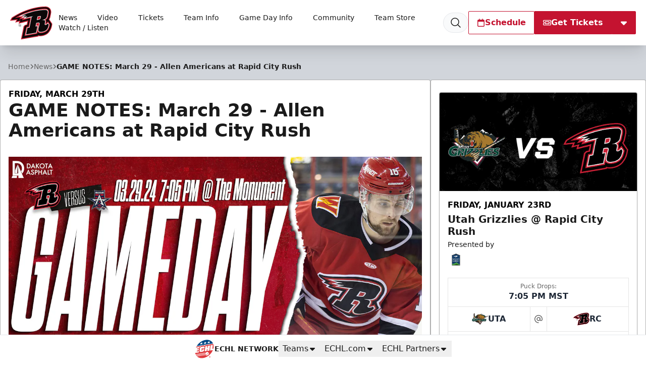

--- FILE ---
content_type: text/html; charset=utf-8
request_url: https://www.google.com/recaptcha/api2/aframe
body_size: 257
content:
<!DOCTYPE HTML><html><head><meta http-equiv="content-type" content="text/html; charset=UTF-8"></head><body><script nonce="pcbrwB3koZe4T06hazAYBg">/** Anti-fraud and anti-abuse applications only. See google.com/recaptcha */ try{var clients={'sodar':'https://pagead2.googlesyndication.com/pagead/sodar?'};window.addEventListener("message",function(a){try{if(a.source===window.parent){var b=JSON.parse(a.data);var c=clients[b['id']];if(c){var d=document.createElement('img');d.src=c+b['params']+'&rc='+(localStorage.getItem("rc::a")?sessionStorage.getItem("rc::b"):"");window.document.body.appendChild(d);sessionStorage.setItem("rc::e",parseInt(sessionStorage.getItem("rc::e")||0)+1);localStorage.setItem("rc::h",'1768981675237');}}}catch(b){}});window.parent.postMessage("_grecaptcha_ready", "*");}catch(b){}</script></body></html>

--- FILE ---
content_type: text/html
request_url: https://videobot.com/embed/MLAeRqiY?lang=en&hide_action_buttons_until_play=false&from_url=%2Fnews%2F2024%2F03%2Fgame-notes-march-29-allen-americans-at-rapid-city-rush&thumbnail=2%3A1%3AFRAME&horizontal=true&uuid=2Dljjz6ADd_4rm6Fihg4gbyi&timestamp=1768981675395&preview=false&debug=false
body_size: 11865
content:
<!DOCTYPE html><html lang="en"> <head><title>Rapid City Rush | Videobot</title><meta charset="UTF-8"><meta name="viewport" content="width=device-width, initial-scale=1.0, maximum-scale=2.0"><meta name="description" content="Internet used to be text - now it's VIDEO! Rapid City Rush has published a new videobot. Check it out now!"><!-- open graph --><meta property="og:title" content="Rapid City Rush | Videobot"><meta property="og:description" content="Internet used to be text - now it's VIDEO! Rapid City Rush has published a new videobot. Check it out now!"><meta property="og:image" content="https://customer-rcv5hn1o7pwty4ce.cloudflarestream.com/69c9e71a4ce90b2ff006d7841c65341a/thumbnails/thumbnail.jpg?height=720&time=1s"><meta property="og:url" content="https://videobot.com/embed/MLAeRqiY?lang=en&hide_action_buttons_until_play=false&from_url=%2Fnews%2F2024%2F03%2Fgame-notes-march-29-allen-americans-at-rapid-city-rush&thumbnail=2%3A1%3AFRAME&horizontal=true&uuid=2Dljjz6ADd_4rm6Fihg4gbyi&timestamp=1768981675395&preview=false&debug=false"><meta property="og:type" content="video.other"><meta property="og:video" content="https://videobot.com/embed/MLAeRqiY?lang=en&hide_action_buttons_until_play=false&from_url=%2Fnews%2F2024%2F03%2Fgame-notes-march-29-allen-americans-at-rapid-city-rush&thumbnail=2%3A1%3AFRAME&horizontal=true&uuid=2Dljjz6ADd_4rm6Fihg4gbyi&timestamp=1768981675395&preview=false&debug=false"><meta property="og:video:secure_url" content="https://videobot.com/embed/MLAeRqiY?lang=en&hide_action_buttons_until_play=false&from_url=%2Fnews%2F2024%2F03%2Fgame-notes-march-29-allen-americans-at-rapid-city-rush&thumbnail=2%3A1%3AFRAME&horizontal=true&uuid=2Dljjz6ADd_4rm6Fihg4gbyi&timestamp=1768981675395&preview=false&debug=false"><meta property="og:video:type" content="text/html"><meta property="og:video:width" content="1280"><meta property="og:video:height" content="672"><!-- twitter player card --><meta name="twitter:card" content="player"><meta name="twitter:title" content="Rapid City Rush | Videobot"><meta name="twitter:description" content="Internet used to be text - now it's VIDEO! Rapid City Rush has published a new videobot. Check it out now!"><meta name="twitter:image" content="https://customer-rcv5hn1o7pwty4ce.cloudflarestream.com/69c9e71a4ce90b2ff006d7841c65341a/thumbnails/thumbnail.jpg?height=720&time=1s"><meta name="twitter:player" content="https://videobot.com/embed/MLAeRqiY?lang=en&hide_action_buttons_until_play=false&from_url=%2Fnews%2F2024%2F03%2Fgame-notes-march-29-allen-americans-at-rapid-city-rush&thumbnail=2%3A1%3AFRAME&horizontal=true&uuid=2Dljjz6ADd_4rm6Fihg4gbyi&timestamp=1768981675395&preview=false&debug=false"><meta name="twitter:player:width" content="1280"><meta name="twitter:player:height" content="672"><!-- iframely --><!-- https://iframely.com/docs/webmasters#discovery-via-link-meta-tag --><link rel="iframely" type="text/html" href="https://videobot.com/embed/MLAeRqiY?lang=en&hide_action_buttons_until_play=false&from_url=%2Fnews%2F2024%2F03%2Fgame-notes-march-29-allen-americans-at-rapid-city-rush&thumbnail=2%3A1%3AFRAME&horizontal=true&uuid=2Dljjz6ADd_4rm6Fihg4gbyi&timestamp=1768981675395&preview=false&debug=false" media="aspect-ratio: 40 / 21; min-width: 280px;"><!-- oEmbed discovery --><link rel="alternate" type="application/json+oembed" href="https://videobot.com/embedoembed?url=https%3A%2F%2Fvideobot.com%2Fembed%2FMLAeRqiY%3Flang%3Den%26hide_action_buttons_until_play%3Dfalse%26from_url%3D%252Fnews%252F2024%252F03%252Fgame-notes-march-29-allen-americans-at-rapid-city-rush%26thumbnail%3D2%253A1%253AFRAME%26horizontal%3Dtrue%26uuid%3D2Dljjz6ADd_4rm6Fihg4gbyi%26timestamp%3D1768981675395%26preview%3Dfalse%26debug%3Dfalse&format=json" title="Videobot oEmbed"><!-- canonical url --><link rel="canonical" href="https://videobot.com/embed/MLAeRqiY?lang=en"><!-- robots meta tag --><meta name="robots" content="index, follow"><!-- manifest --><link rel="apple-touch-icon" sizes="180x180" href="/embed/favicon/apple-touch-icon.png"><link rel="icon" type="image/png" sizes="32x32" href="/embed/favicon/favicon-32x32.png"><link rel="icon" type="image/png" sizes="16x16" href="/embed/favicon/favicon-16x16.png"><link rel="manifest" href="/embed/favicon/site.webmanifest"><link rel="mask-icon" href="/embed/favicon/safari-pinned-tab.svg" color="#5bbad5"><meta name="msapplication-TileColor" content="#ffffff"><meta name="theme-color" content="#ffffff"><!-- fonts --><link rel="preconnect" href="https://cdn.videobot.com"><!-- JSON-LD structured data --><script type="application/ld+json">{"@context":"https://schema.org","@type":"VideoObject","name":"Videobot 1","description":"An interactive video experience from Rapid City Rush","thumbnailUrl":"https://customer-rcv5hn1o7pwty4ce.cloudflarestream.com/69c9e71a4ce90b2ff006d7841c65341a/thumbnails/thumbnail.jpg","uploadDate":"2024-11-06T12:51:06.913242+00:00","duration":"PT29S","hasPart":[{"@type":"Clip","name":"Rapid City Rush Hockey","startOffset":0,"endOffset":29}],"transcript":null,"embedUrl":"https://videobot.com/embed/MLAeRqiY?lang=en&hide_action_buttons_until_play=false&from_url=%2Fnews%2F2024%2F03%2Fgame-notes-march-29-allen-americans-at-rapid-city-rush&thumbnail=2%3A1%3AFRAME&horizontal=true&uuid=2Dljjz6ADd_4rm6Fihg4gbyi&timestamp=1768981675395&preview=false&debug=false"}</script><link rel="stylesheet" href="/embed/_astro/_id_.D4iBGep8.css"></head> <body> <noscript>You need to enable JavaScript to run this app.</noscript> <div id="root"> <style>astro-island,astro-slot,astro-static-slot{display:contents}</style><script>(()=>{var e=async t=>{await(await t())()};(self.Astro||(self.Astro={})).load=e;window.dispatchEvent(new Event("astro:load"));})();</script><script>(()=>{var A=Object.defineProperty;var g=(i,o,a)=>o in i?A(i,o,{enumerable:!0,configurable:!0,writable:!0,value:a}):i[o]=a;var d=(i,o,a)=>g(i,typeof o!="symbol"?o+"":o,a);{let i={0:t=>m(t),1:t=>a(t),2:t=>new RegExp(t),3:t=>new Date(t),4:t=>new Map(a(t)),5:t=>new Set(a(t)),6:t=>BigInt(t),7:t=>new URL(t),8:t=>new Uint8Array(t),9:t=>new Uint16Array(t),10:t=>new Uint32Array(t),11:t=>1/0*t},o=t=>{let[l,e]=t;return l in i?i[l](e):void 0},a=t=>t.map(o),m=t=>typeof t!="object"||t===null?t:Object.fromEntries(Object.entries(t).map(([l,e])=>[l,o(e)]));class y extends HTMLElement{constructor(){super(...arguments);d(this,"Component");d(this,"hydrator");d(this,"hydrate",async()=>{var b;if(!this.hydrator||!this.isConnected)return;let e=(b=this.parentElement)==null?void 0:b.closest("astro-island[ssr]");if(e){e.addEventListener("astro:hydrate",this.hydrate,{once:!0});return}let c=this.querySelectorAll("astro-slot"),n={},h=this.querySelectorAll("template[data-astro-template]");for(let r of h){let s=r.closest(this.tagName);s!=null&&s.isSameNode(this)&&(n[r.getAttribute("data-astro-template")||"default"]=r.innerHTML,r.remove())}for(let r of c){let s=r.closest(this.tagName);s!=null&&s.isSameNode(this)&&(n[r.getAttribute("name")||"default"]=r.innerHTML)}let p;try{p=this.hasAttribute("props")?m(JSON.parse(this.getAttribute("props"))):{}}catch(r){let s=this.getAttribute("component-url")||"<unknown>",v=this.getAttribute("component-export");throw v&&(s+=` (export ${v})`),console.error(`[hydrate] Error parsing props for component ${s}`,this.getAttribute("props"),r),r}let u;await this.hydrator(this)(this.Component,p,n,{client:this.getAttribute("client")}),this.removeAttribute("ssr"),this.dispatchEvent(new CustomEvent("astro:hydrate"))});d(this,"unmount",()=>{this.isConnected||this.dispatchEvent(new CustomEvent("astro:unmount"))})}disconnectedCallback(){document.removeEventListener("astro:after-swap",this.unmount),document.addEventListener("astro:after-swap",this.unmount,{once:!0})}connectedCallback(){if(!this.hasAttribute("await-children")||document.readyState==="interactive"||document.readyState==="complete")this.childrenConnectedCallback();else{let e=()=>{document.removeEventListener("DOMContentLoaded",e),c.disconnect(),this.childrenConnectedCallback()},c=new MutationObserver(()=>{var n;((n=this.lastChild)==null?void 0:n.nodeType)===Node.COMMENT_NODE&&this.lastChild.nodeValue==="astro:end"&&(this.lastChild.remove(),e())});c.observe(this,{childList:!0}),document.addEventListener("DOMContentLoaded",e)}}async childrenConnectedCallback(){let e=this.getAttribute("before-hydration-url");e&&await import(e),this.start()}async start(){let e=JSON.parse(this.getAttribute("opts")),c=this.getAttribute("client");if(Astro[c]===void 0){window.addEventListener(`astro:${c}`,()=>this.start(),{once:!0});return}try{await Astro[c](async()=>{let n=this.getAttribute("renderer-url"),[h,{default:p}]=await Promise.all([import(this.getAttribute("component-url")),n?import(n):()=>()=>{}]),u=this.getAttribute("component-export")||"default";if(!u.includes("."))this.Component=h[u];else{this.Component=h;for(let f of u.split("."))this.Component=this.Component[f]}return this.hydrator=p,this.hydrate},e,this)}catch(n){console.error(`[astro-island] Error hydrating ${this.getAttribute("component-url")}`,n)}}attributeChangedCallback(){this.hydrate()}}d(y,"observedAttributes",["props"]),customElements.get("astro-island")||customElements.define("astro-island",y)}})();</script><astro-island uid="Z2sDDFr" prefix="r0" component-url="/embed/_astro/videobot.RsoWCuao.js" component-export="VideobotMain" renderer-url="/embed/_astro/client.C18qhMDu.js" props="{&quot;uuid&quot;:[0,&quot;2Dljjz6ADd_4rm6Fihg4gbyi&quot;],&quot;lang&quot;:[0,&quot;en&quot;],&quot;ad_storage&quot;:[0,null],&quot;analytics_storage&quot;:[0,null],&quot;functionality_storage&quot;:[0,null],&quot;personalization_storage&quot;:[0,null],&quot;security_storage&quot;:[0,null],&quot;previewQuery&quot;:[0,&quot;false&quot;],&quot;clickTagQuery&quot;:[0,null],&quot;config&quot;:[0,{&quot;id&quot;:[0,&quot;MLAeRqiY&quot;],&quot;name&quot;:[0,&quot;Videobot 1&quot;],&quot;slides&quot;:[1,[[0,{&quot;id&quot;:[0,3],&quot;name&quot;:[0,&quot;Rapid City Rush Hockey&quot;],&quot;category&quot;:[0,&quot;INTRO&quot;],&quot;options&quot;:[1,[[0,{&quot;id&quot;:[0,6],&quot;type&quot;:[0,&quot;EXTERNAL_LINK&quot;],&quot;name&quot;:[0,&quot;Single-Game Tickets&quot;],&quot;targetId&quot;:[0,2],&quot;featured&quot;:[0,true],&quot;trackConversion&quot;:[0,false],&quot;videoEndListener&quot;:[0,false],&quot;videoEndAutoplay&quot;:[0,null]}],[0,{&quot;id&quot;:[0,7],&quot;type&quot;:[0,&quot;EXTERNAL_LINK&quot;],&quot;name&quot;:[0,&quot;Group Experiences&quot;],&quot;targetId&quot;:[0,3],&quot;featured&quot;:[0,false],&quot;trackConversion&quot;:[0,false],&quot;videoEndListener&quot;:[0,false],&quot;videoEndAutoplay&quot;:[0,null]}],[0,{&quot;id&quot;:[0,8],&quot;type&quot;:[0,&quot;EXTERNAL_LINK&quot;],&quot;name&quot;:[0,&quot;Season Tickets&quot;],&quot;targetId&quot;:[0,4],&quot;featured&quot;:[0,false],&quot;trackConversion&quot;:[0,false],&quot;videoEndListener&quot;:[0,false],&quot;videoEndAutoplay&quot;:[0,null]}],[0,{&quot;id&quot;:[0,5],&quot;type&quot;:[0,&quot;EXTERNAL_LINK&quot;],&quot;name&quot;:[0,&quot;Team Store&quot;],&quot;targetId&quot;:[0,5],&quot;featured&quot;:[0,false],&quot;trackConversion&quot;:[0,false],&quot;videoEndListener&quot;:[0,false],&quot;videoEndAutoplay&quot;:[0,null]}]]],&quot;triggers&quot;:[0,null],&quot;language&quot;:[0,null],&quot;description&quot;:[0,null],&quot;imageAnimation&quot;:[0,{&quot;type&quot;:[0,&quot;PAN&quot;],&quot;duration&quot;:[0,8],&quot;repeat&quot;:[0,true]}],&quot;videoUrl&quot;:[0,&quot;https://customer-rcv5hn1o7pwty4ce.cloudflarestream.com/69c9e71a4ce90b2ff006d7841c65341a/manifest/video.m3u8&quot;],&quot;imageUrl&quot;:[0,null],&quot;posterUrl&quot;:[0,&quot;https://customer-rcv5hn1o7pwty4ce.cloudflarestream.com/69c9e71a4ce90b2ff006d7841c65341a/thumbnails/thumbnail.jpg&quot;],&quot;textTracksUrl&quot;:[0,null],&quot;duration&quot;:[0,29],&quot;filename&quot;:[0,&quot;Rapid City Videobot 1920x1080.mp4&quot;],&quot;previewUrl&quot;:[0,&quot;https://customer-rcv5hn1o7pwty4ce.cloudflarestream.com/69c9e71a4ce90b2ff006d7841c65341a/watch&quot;],&quot;type&quot;:[0,&quot;VIDEO&quot;],&quot;videoId&quot;:[0,13489]}]]],&quot;actions&quot;:[1,[[0,{&quot;id&quot;:[0,1],&quot;type&quot;:[0,&quot;REGULAR_FORM&quot;],&quot;name&quot;:[0,&quot;Contact form&quot;],&quot;title&quot;:[0,&quot;Contact form&quot;],&quot;description&quot;:[0,&quot;Leave your contact details below and we&#39;ll get in touch!&quot;],&quot;email&quot;:[0,&quot;cberberian@rapidcityrush.com&quot;],&quot;emailBcc&quot;:[0,null],&quot;subject&quot;:[0,&quot;Contact request from Videobot&quot;],&quot;fields&quot;:[1,[[0,{&quot;id&quot;:[0,1],&quot;type&quot;:[0,&quot;text&quot;],&quot;name&quot;:[0,&quot;name&quot;],&quot;label&quot;:[0,&quot;Name&quot;],&quot;required&quot;:[0,true],&quot;url&quot;:[0,null],&quot;linkType&quot;:[0,null],&quot;externalLinkType&quot;:[0,null],&quot;showAfterSubmit&quot;:[0,null]}],[0,{&quot;id&quot;:[0,2],&quot;type&quot;:[0,&quot;email&quot;],&quot;name&quot;:[0,&quot;email&quot;],&quot;label&quot;:[0,&quot;Email&quot;],&quot;required&quot;:[0,true],&quot;url&quot;:[0,null],&quot;linkType&quot;:[0,null],&quot;externalLinkType&quot;:[0,null],&quot;showAfterSubmit&quot;:[0,null]}],[0,{&quot;id&quot;:[0,3],&quot;type&quot;:[0,&quot;text&quot;],&quot;name&quot;:[0,&quot;phone&quot;],&quot;label&quot;:[0,&quot;Phone&quot;],&quot;required&quot;:[0,false],&quot;url&quot;:[0,null],&quot;linkType&quot;:[0,null],&quot;externalLinkType&quot;:[0,null],&quot;showAfterSubmit&quot;:[0,null]}]]],&quot;recipients&quot;:[1,[]],&quot;customPrivacyPolicy&quot;:[0,{&quot;enabled&quot;:[0,false],&quot;url&quot;:[0,null]}],&quot;thankYouPage&quot;:[0,{&quot;type&quot;:[0,&quot;DEFAULT&quot;],&quot;description&quot;:[0,null],&quot;buttonName&quot;:[0,null],&quot;buttonType&quot;:[0,&quot;CLOSE_FORM&quot;],&quot;url&quot;:[0,null],&quot;slideId&quot;:[0,null],&quot;linkType&quot;:[0,null],&quot;externalLinkType&quot;:[0,null]}],&quot;button&quot;:[0,{&quot;type&quot;:[0,&quot;THANK_YOU_PAGE&quot;],&quot;slideId&quot;:[0,null]}],&quot;thumbnailUrl&quot;:[0,null]}],[0,{&quot;id&quot;:[0,2],&quot;type&quot;:[0,&quot;EXTERNAL_LINK&quot;],&quot;name&quot;:[0,&quot;Single-Game Tickets&quot;],&quot;url&quot;:[0,&quot;https://themonument.evenue.net/events/HOC&quot;],&quot;newTab&quot;:[0,null],&quot;sameTab&quot;:[0,null],&quot;embed&quot;:[0,null],&quot;linkType&quot;:[0,&quot;new_tab&quot;],&quot;externalLinkType&quot;:[0,&quot;url&quot;],&quot;confirmationModal&quot;:[0,false]}],[0,{&quot;id&quot;:[0,5],&quot;type&quot;:[0,&quot;EXTERNAL_LINK&quot;],&quot;name&quot;:[0,&quot;Team Store&quot;],&quot;url&quot;:[0,&quot;https://ajscreening.com/rush/&quot;],&quot;newTab&quot;:[0,null],&quot;sameTab&quot;:[0,null],&quot;embed&quot;:[0,null],&quot;linkType&quot;:[0,&quot;new_tab&quot;],&quot;externalLinkType&quot;:[0,&quot;url&quot;],&quot;confirmationModal&quot;:[0,false]}],[0,{&quot;id&quot;:[0,3],&quot;type&quot;:[0,&quot;EXTERNAL_LINK&quot;],&quot;name&quot;:[0,&quot;Group Experiences&quot;],&quot;url&quot;:[0,&quot;https://rapidcityrush.com/tickets/groups&quot;],&quot;newTab&quot;:[0,null],&quot;sameTab&quot;:[0,null],&quot;embed&quot;:[0,null],&quot;linkType&quot;:[0,&quot;new_tab&quot;],&quot;externalLinkType&quot;:[0,&quot;url&quot;],&quot;confirmationModal&quot;:[0,false]}],[0,{&quot;id&quot;:[0,4],&quot;type&quot;:[0,&quot;EXTERNAL_LINK&quot;],&quot;name&quot;:[0,&quot;Season Tickets&quot;],&quot;url&quot;:[0,&quot;https://rapidcityrush.com/tickets/season-tickets&quot;],&quot;newTab&quot;:[0,null],&quot;sameTab&quot;:[0,null],&quot;embed&quot;:[0,null],&quot;linkType&quot;:[0,&quot;new_tab&quot;],&quot;externalLinkType&quot;:[0,&quot;url&quot;],&quot;confirmationModal&quot;:[0,false]}]]],&quot;hasTextTracks&quot;:[0,false],&quot;companyName&quot;:[0,&quot;Rapid City Rush&quot;],&quot;logo&quot;:[0,{&quot;type&quot;:[0,&quot;LogoImage&quot;],&quot;duration&quot;:[0,null],&quot;accountId&quot;:[0,402],&quot;name&quot;:[0,&quot;5ef6e0c6e3dcc1dbe68b257d_rcr-2019-key.png&quot;],&quot;id&quot;:[0,13490],&quot;identifier&quot;:[0,&quot;6f73dcbf-fdac-48c3-50d3-ebb557f4ec00&quot;],&quot;url&quot;:[0,&quot;https://imagedelivery.net/kAQhDtEawLvotQiI67HMdQ/6f73dcbf-fdac-48c3-50d3-ebb557f4ec00/public&quot;],&quot;downloadUrl&quot;:[0,&quot;https://api.videobot.com/media/download/MTM0OTA6MTc2ODk4MTY3NTo2MjE0MjU3NTRmYmExZWUzYTg0YTY3OWE1YTY3Mzk4YQ?disposition=attachment&quot;],&quot;status&quot;:[0,&quot;Ready&quot;],&quot;createdAt&quot;:[0,&quot;2024-11-06T12:56:19.138859&quot;],&quot;isArchived&quot;:[0,false],&quot;userId&quot;:[0,22],&quot;captions&quot;:[1,[]],&quot;thumbnailUrl&quot;:[0,null],&quot;previewUrl&quot;:[0,null],&quot;errorReason&quot;:[0,null]}],&quot;widgetThumbnail&quot;:[0,null],&quot;iframeThumbnail&quot;:[0,null],&quot;linkThumbnail&quot;:[0,null],&quot;widgetCover&quot;:[0,null],&quot;widgetCoverSettings&quot;:[0,{&quot;thumbnailType&quot;:[0,&quot;CUSTOM&quot;],&quot;slide&quot;:[0,null],&quot;time&quot;:[0,null],&quot;crop&quot;:[0,null]}],&quot;thumbnailCover&quot;:[0,null],&quot;thumbnailCoverSettings&quot;:[0,{&quot;thumbnailType&quot;:[0,&quot;CUSTOM&quot;],&quot;slide&quot;:[0,null],&quot;time&quot;:[0,null],&quot;crop&quot;:[0,null]}],&quot;thumbnailDescription&quot;:[0,null],&quot;thumbnailDescriptionColor&quot;:[0,null],&quot;theme&quot;:[0,{&quot;textColor&quot;:[0,&quot;#FFFFFF&quot;],&quot;backgroundColor&quot;:[0,&quot;#d12124&quot;],&quot;isGradientEnabled&quot;:[0,null],&quot;isArrowButtonEnabled&quot;:[0,null],&quot;delayButtons&quot;:[0,null],&quot;styles&quot;:[0,{}],&quot;stylesRaw&quot;:[0,null],&quot;backButtonIntro&quot;:[0,false],&quot;profileLogo&quot;:[0,null],&quot;profileTextColor&quot;:[0,&quot;#FFFFFF&quot;],&quot;profileBackgroundColor&quot;:[0,&quot;#351DDA&quot;]}],&quot;isLegacy&quot;:[0,null],&quot;features&quot;:[1,[[0,&quot;embed:widget_sync&quot;],[0,&quot;embed:url_map&quot;],[0,&quot;embed:new_widgets&quot;],[0,&quot;embed:company_profile&quot;],[0,&quot;embed:close_button&quot;],[0,&quot;embed:new_widgets&quot;],[0,&quot;embed:close_button&quot;],[0,&quot;embed:new_widgets&quot;],[0,&quot;embed:url_map&quot;],[0,&quot;embed:placements&quot;],[0,&quot;embed:placements&quot;]]],&quot;ga4Id&quot;:[0,null],&quot;gtmId&quot;:[0,null],&quot;metaPixelId&quot;:[0,null],&quot;isCompanyProfileEnabled&quot;:[0,false],&quot;isShareDisabled&quot;:[0,null],&quot;isWatermarkDisabled&quot;:[0,null],&quot;isAnalyticEnabled&quot;:[0,true],&quot;isAnalyticsConsentRequired&quot;:[0,null],&quot;isGoogleTrackingEnabled&quot;:[0,false],&quot;isLikesEnabled&quot;:[0,null],&quot;isStarred&quot;:[0,null],&quot;isCaptionOnPauseEnabled&quot;:[0,null],&quot;analyticsIframeMessage&quot;:[0,false],&quot;googleTrackingSettings&quot;:[0,{&quot;ga4Id&quot;:[0,null],&quot;gtmId&quot;:[0,null],&quot;adStorage&quot;:[0,&quot;denied&quot;],&quot;analyticsStorage&quot;:[0,&quot;denied&quot;],&quot;functionalityStorage&quot;:[0,&quot;granted&quot;],&quot;personalizationStorage&quot;:[0,&quot;denied&quot;],&quot;securityStorage&quot;:[0,&quot;granted&quot;]}],&quot;metaTrackingSettings&quot;:[0,{&quot;enabled&quot;:[0,false],&quot;pixelId&quot;:[0,null]}],&quot;iframeSettings&quot;:[0,{&quot;height&quot;:[0,650],&quot;width&quot;:[0,340],&quot;language&quot;:[0,null],&quot;thumbnail&quot;:[0,null],&quot;autoplayOnScroll&quot;:[0,null],&quot;hideActionButtonsUntilPlay&quot;:[0,null]}],&quot;linkSettings&quot;:[0,{&quot;language&quot;:[0,&quot;en&quot;],&quot;thumbnail&quot;:[0,{&quot;thumbnailType&quot;:[0,&quot;FRAME&quot;],&quot;slide&quot;:[0,2],&quot;time&quot;:[0,null]}],&quot;slideId&quot;:[0,2],&quot;autoplayMuted&quot;:[0,null],&quot;hideActionButtonsUntilPlay&quot;:[0,null]}],&quot;adSettings&quot;:[0,{&quot;placement&quot;:[0,null],&quot;language&quot;:[0,null],&quot;thumbnail&quot;:[0,null],&quot;horizontalDesktopLayout&quot;:[0,null],&quot;autoplayOnScroll&quot;:[0,null],&quot;loopIntroSlide&quot;:[0,null],&quot;clickTag&quot;:[0,null],&quot;impressionTag&quot;:[0,null],&quot;adPlatform&quot;:[0,null],&quot;consentString&quot;:[0,null]}],&quot;analyticsIntegration&quot;:[0,&quot;none&quot;],&quot;analyticsIntegrationSettings&quot;:[0,{&quot;jsInjectEnabled&quot;:[0,false],&quot;ga4Id&quot;:[0,null],&quot;gtmId&quot;:[0,null],&quot;adStorage&quot;:[0,&quot;denied&quot;],&quot;analyticsStorage&quot;:[0,&quot;denied&quot;],&quot;functionalityStorage&quot;:[0,&quot;granted&quot;],&quot;personalizationStorage&quot;:[0,&quot;denied&quot;],&quot;securityStorage&quot;:[0,&quot;granted&quot;]}],&quot;seoMeta&quot;:[0,{&quot;title&quot;:[0,null],&quot;description&quot;:[0,null],&quot;isIndexingDisabled&quot;:[0,null]}],&quot;extraFeatures&quot;:[0,{}],&quot;companyProfile&quot;:[0,null],&quot;accountOptions&quot;:[0,null],&quot;accountUrlMaps&quot;:[0,null],&quot;accountUrlMapsSettings&quot;:[0,null],&quot;schemaOrg&quot;:[0,{&quot;@context&quot;:[0,&quot;https://schema.org&quot;],&quot;@type&quot;:[0,&quot;VideoObject&quot;],&quot;name&quot;:[0,&quot;Videobot 1&quot;],&quot;description&quot;:[0,&quot;An interactive video experience from Rapid City Rush&quot;],&quot;thumbnailUrl&quot;:[0,&quot;https://customer-rcv5hn1o7pwty4ce.cloudflarestream.com/69c9e71a4ce90b2ff006d7841c65341a/thumbnails/thumbnail.jpg&quot;],&quot;uploadDate&quot;:[0,&quot;2024-11-06T12:51:06.913242+00:00&quot;],&quot;duration&quot;:[0,&quot;PT29S&quot;],&quot;hasPart&quot;:[1,[[0,{&quot;@type&quot;:[0,&quot;Clip&quot;],&quot;name&quot;:[0,&quot;Rapid City Rush Hockey&quot;],&quot;startOffset&quot;:[0,0],&quot;endOffset&quot;:[0,29]}]]],&quot;transcript&quot;:[0,null]}],&quot;noscriptHtml&quot;:[0,&quot;&lt;div class=\&quot;videobot-fallback\&quot; style=\&quot;max-width: 800px; margin: 20px auto; padding: 20px; border: 1px solid #ddd; border-radius: 8px;\&quot;&gt;\n  &lt;h2 style=\&quot;margin-top: 0;\&quot;&gt;Videobot 1&lt;/h2&gt;\n  &lt;p&gt;An interactive video experience from Rapid City Rush&lt;/p&gt;\n  &lt;img src=\&quot;https://customer-rcv5hn1o7pwty4ce.cloudflarestream.com/69c9e71a4ce90b2ff006d7841c65341a/thumbnails/thumbnail.jpg\&quot; alt=\&quot;Videobot 1\&quot; style=\&quot;max-width: 100%; height: auto; border-radius: 4px; margin: 20px 0;\&quot; /&gt;\n  &lt;h3&gt;Contents:&lt;/h3&gt;\n  &lt;ol&gt;\n    &lt;li&gt;Rapid City Rush Hockey&lt;/li&gt;\n  &lt;/ol&gt;\n  &lt;p&gt;&lt;a href=\&quot;https://app.videobot.com/MLAeRqiY\&quot; style=\&quot;display: inline-block; padding: 12px 24px; background-color: #5a43ce; color: white; text-decoration: none; border-radius: 4px; font-weight: bold;\&quot;&gt;View Interactive Video&lt;/a&gt;&lt;/p&gt;\n&lt;/div&gt;&quot;]}],&quot;consentString&quot;:[0,null],&quot;requestUrl&quot;:[0,&quot;https://videobot.com/embed/MLAeRqiY?lang=en&amp;hide_action_buttons_until_play=false&amp;from_url=%2Fnews%2F2024%2F03%2Fgame-notes-march-29-allen-americans-at-rapid-city-rush&amp;thumbnail=2%3A1%3AFRAME&amp;horizontal=true&amp;uuid=2Dljjz6ADd_4rm6Fihg4gbyi&amp;timestamp=1768981675395&amp;preview=false&amp;debug=false&quot;],&quot;slideId&quot;:[0,null],&quot;thumbnail&quot;:[0,&quot;2:1:FRAME&quot;],&quot;horizontal&quot;:[0,true],&quot;isWidget&quot;:[0,false],&quot;isDisplayAds&quot;:[0,false],&quot;isNativeAds&quot;:[0,false],&quot;isInitialized&quot;:[0,false],&quot;isAnalyticsEnabled&quot;:[0,null],&quot;isTestMode&quot;:[0,false],&quot;originUrl&quot;:[0,&quot;&quot;],&quot;formOriginUrl&quot;:[0,&quot;&quot;],&quot;secFetchDest&quot;:[0,&quot;iframe&quot;],&quot;maxBufferSize&quot;:[0],&quot;debug&quot;:[0,false],&quot;hideActionButtonsUntilPlay&quot;:[0,false],&quot;placementId&quot;:[0,null],&quot;abTestVariantId&quot;:[0,null],&quot;scheduleSlotId&quot;:[0,null]}" ssr client="load" opts="{&quot;name&quot;:&quot;VideobotMain&quot;,&quot;value&quot;:true}" await-children><div class="videobot is-horizontal"><div class="trigger" aria-label="Trigger to open Videobot" role="button" tabindex="0"></div><div class="videobot-main"><div class="container"><div class="timeline"><div class="container"><button type="button" class="timeline-item" role="slider" aria-roledescription="timeline" aria-label="Video timeline. Current slide name: Rapid City Rush Hockey" aria-valuemin="0" aria-valuemax="29" aria-valuenow="0" aria-valuetext="Elapsed 0 seconds of 29 seconds" aria-orientation="horizontal" aria-keyshortcuts="ArrowLeft,ArrowRight,Home,End" tabindex="0"><div class="timeline-progress"><span style="transform:scaleX(0)"></span></div></button></div><span id="timeline-help" class="sr-only">Use Left/Right to jump 5 seconds.</span><div class="timeline-label">Rapid City Rush Hockey</div></div><div class="play-wrap" data-state="paused"><button type="button" aria-label="Play slide" aria-pressed="false" class="play-button" title="Play slide"><span class="icon-play" aria-hidden="true"></span></button></div><div class="slide"><div class="media is-video"><video playsinline="" preload="metadata" src="https://customer-rcv5hn1o7pwty4ce.cloudflarestream.com/69c9e71a4ce90b2ff006d7841c65341a/manifest/video.m3u8" poster="https://customer-rcv5hn1o7pwty4ce.cloudflarestream.com/69c9e71a4ce90b2ff006d7841c65341a/thumbnails/thumbnail.jpg?height=720&amp;time=1s" aria-hidden="true" tabindex="-1"></video><img src="https://customer-rcv5hn1o7pwty4ce.cloudflarestream.com/69c9e71a4ce90b2ff006d7841c65341a/thumbnails/thumbnail.jpg?height=720&amp;time=1s" alt=""/></div></div><div class="content content-gradient"><div class="content-body"><div class="content-inner"><div class="content-options is-paused" id="options-region-3" role="region" aria-label="Options menu" aria-hidden="false"><div class="options-wrapper"><div class="options"><a class="button is-block is-primary option-button " rel="noreferrer" tabindex="0" style="position:relative"><span>Single-Game Tickets</span></a><a class="button is-block is-default option-button " rel="noreferrer" tabindex="0" style="position:relative"><span>Group Experiences</span></a><a class="button is-block is-default option-button " rel="noreferrer" tabindex="0" style="position:relative"><span>Season Tickets</span></a><a class="button is-block is-default option-button " rel="noreferrer" tabindex="0" style="position:relative"><span>Team Store</span></a></div><footer class="option-footer"><span class="videobot-watermark">Powered by<!-- --> <a href="https://www.videobot.com/" target="_blank" rel="noreferrer" aria-label="Videobot"><svg width="81px" height="10px" viewBox="0 0 81 10" xmlns="http://www.w3.org/2000/svg" xmlns:xlink="http://www.w3.org/1999/xlink"><title>logotype_white</title><g id="Final-UI" stroke="none" stroke-width="1" fill="none" fill-rule="evenodd"><g id="Drop---Step-5" transform="translate(-210.000000, -861.000000)" fill="#FFFFFF" fill-rule="nonzero"><g id="Group-3" transform="translate(123.000000, 855.000000)"><g id="logotype_white" transform="translate(87.000000, 6.000000)"><rect id="Rectangle" x="12" y="0" width="2" height="10" rx="0.0967578528"></rect><path d="M20.9437902,0 L18.076727,0 C18.0345707,0.000566565206 18.0005237,0.0373973886 18,0.0830006304 L18,9.91805001 C18.0005316,9.96347917 18.0347282,10 18.076727,10 L20.9437902,10 C24.1255311,10 26,8.14982139 26,4.99369615 C26,1.83757092 24.1002792,0 20.9437902,0 Z M20.8806604,8.08993486 L20.0007284,8.08993486 C19.9588897,8.08993486 19.9249727,8.0532446 19.9249727,8.00798487 L19.9249727,2.0014709 C19.9249727,1.9560381 19.9587331,1.91904537 20.0007284,1.91847027 L20.8806604,1.91847027 C22.9561734,1.91847027 24.0497754,3.04790922 24.0497754,5.00735449 C24.0497754,6.96679975 22.9687993,8.09518806 20.8806604,8.09518806 L20.8806604,8.08993486 Z" id="Shape"></path><path d="M34.9213245,8.09518261 L30.9760119,8.09518261 C30.9560125,8.0954636 30.9367438,8.08695382 30.9225111,8.07155467 C30.9082784,8.05615551 30.900268,8.03515041 30.9002696,8.01323267 L30.9002696,5.91195231 C30.9002696,5.86611235 30.9341806,5.82895173 30.9760119,5.82895173 L34.3010044,5.82895173 C34.3426197,5.82838517 34.3762297,5.79155437 34.3767467,5.74595116 L34.3767467,4.12376272 C34.3762297,4.0781595 34.3426197,4.04132871 34.3010044,4.04076214 L30.9760119,4.04076214 C30.9560125,4.04104314 30.9367438,4.03253336 30.9225111,4.01713421 C30.9082784,4.00173505 30.900268,3.98072995 30.9002696,3.95881221 L30.9002696,1.98781123 C30.9002696,1.94197127 30.9341806,1.90481065 30.9760119,1.90481065 L34.8225718,1.90481065 C34.8640316,1.90481429 34.8977894,1.86828984 34.8983142,1.82286072 L34.8983142,0.0830005744 C34.8977971,0.0373973633 34.8641871,0.000566564824 34.8225718,0 L29.0757423,0 C29.034127,0.000566564824 29.000517,0.0373973633 29,0.0830005744 L29,9.91804332 C29.0005248,9.96347245 29.0342826,10 29.0757423,10 L34.9242008,10 C34.9442002,10.0002743 34.9634689,9.99176447 34.9777016,9.97636532 C34.9919343,9.96096616 35,9.93996106 35,9.91804332 L35,8.1813351 C35.0007605,8.15822308 34.9927402,8.13578559 34.9778155,8.11943065 C34.9628908,8.10307572 34.9424154,8.09428693 34.9213245,8.09518261 L34.9213245,8.09518261 Z" id="Path"></path><path d="M43,2.10128178 C44.6983926,2.10128178 45.8849408,3.30111368 45.8849408,5.01996218 C45.8849408,6.71464593 44.6983926,7.89871822 43,7.89871822 C42.1624365,7.89871822 41.4433164,7.6234503 40.9187817,7.10338306 C40.394247,6.58331582 40.1150592,5.86047489 40.1150592,5.01996218 C40.1150592,4.17944946 40.392132,3.43559571 40.9208968,2.90502206 C41.4496616,2.37444841 42.1656091,2.10128178 43,2.10128178 M43,0 C40.1298646,0 38,2.11494011 38,5.01996218 C38,7.89766758 40.1298646,10 43,10 C45.8701354,10 48,7.89871822 48,5.01996218 C48,2.11494011 45.857445,0 43,0 Z" id="Shape"></path><path d="M65,2.10128178 C66.6983926,2.10128178 67.8849408,3.30111368 67.8849408,5.01996218 C67.8849408,6.71464593 66.6983926,7.89871822 65,7.89871822 C64.1624365,7.89871822 63.4422589,7.6234503 62.9187817,7.10338306 C62.3953046,6.58331582 62.1150592,5.86047489 62.1150592,5.01996218 C62.1150592,4.17944946 62.394247,3.43139315 62.9240694,2.9008195 C63.4538917,2.37024585 64.1677242,2.10128178 65,2.10128178 M65,0 C62.1288071,0 60,2.11494011 60,5.01996218 C60,7.89766758 62.1288071,10 65,10 C67.8711929,10 70,7.89871822 70,5.01996218 C70,2.11494011 67.857445,0 65,0 Z" id="Shape"></path><path d="M56.3415418,4.69321286 C56.3134634,4.68246529 56.2933341,4.65786819 56.2887015,4.62864443 C56.284069,4.59942066 56.2956331,4.56998568 56.3190578,4.55137634 C56.7623126,4.20676613 57.1820128,3.60579954 57.1820128,2.70750158 C57.1820128,1.02647615 55.9614561,0 53.9507495,0 L50.0835118,0 C50.0372168,0.000575098547 50,0.0375678338 50,0.0830006304 L50,9.91805001 C50,9.96330974 50.0373895,10 50.0835118,10 L54.6167024,10 C56.5021413,10 58,8.94935911 58,7.08867409 C58,5.76486657 57.2955032,5.06198781 56.3415418,4.69321286 Z M52.120985,1.97415423 C52.120985,1.92831425 52.1588539,1.8911536 52.2055675,1.8911536 L53.6734475,1.8911536 C54.5192719,1.8911536 55.0321199,2.29985291 55.0321199,2.9932759 C55.0321199,3.64677453 54.5192719,4.08173986 53.7152034,4.08173986 L52.2055675,4.08173986 C52.1588539,4.08173986 52.120985,4.04457921 52.120985,3.99873923 L52.120985,1.97415423 Z M54.369379,8.10885314 L52.2055675,8.10885314 C52.1832338,8.10912739 52.1617162,8.10061761 52.1458224,8.08521844 C52.1299285,8.06981928 52.120985,8.04881416 52.120985,8.02689641 L52.120985,5.81109477 C52.120985,5.76525479 52.1588539,5.72809414 52.2055675,5.72809414 L54.2976445,5.72809414 C55.2826552,5.72809414 55.8511777,6.14835049 55.8511777,6.91216642 C55.8511777,7.67598235 55.254818,8.10885314 54.3672377,8.10885314 L54.369379,8.10885314 Z" id="Shape"></path><path d="M80.9224159,0 L73.0775841,0 C73.0349569,0.000566565206 73.0005296,0.0373973886 73,0.0830006304 L73,1.75457029 C73.0005376,1.79999944 73.0351162,1.83652392 73.0775841,1.83652028 L75.9501596,1.83652028 C75.9926241,1.83709538 76.026765,1.87408811 76.0267616,1.91952091 L76.0267616,9.91805001 C76.0272992,9.96347917 76.0618778,10 76.1043457,10 L77.8956543,10 C77.9381222,10 77.9727008,9.96347917 77.9732384,9.91805001 L77.9732384,1.91952091 C77.9732384,1.87368093 78.007974,1.83652028 78.0508225,1.83652028 L80.9224159,1.83652028 C80.9429016,1.83680127 80.9626389,1.82829149 80.9772177,1.81289233 C80.9917965,1.79749316 81,1.77648804 81,1.75457029 L81,0.0830006304 C81,0.037160648 80.9652644,0 80.9224159,0 L80.9224159,0 Z" id="Path"></path><path d="M2.65095655,0.74201253 C2.43131463,0.289217237 1.96318467,0.000273152185 1.44879213,0 L0.0408423668,0 C0.0267615216,0 0.0136869438,0.00711057601 0.00622408633,0.0187341951 C-0.00123877116,0.0303578141 -0.00204288757,0.0448987853 0.00409498296,0.0572351263 L4.81065279,9.97628692 C4.81689572,9.99066003 4.83136957,10 4.84740018,10 C4.86343079,10 4.87790463,9.99066003 4.88414756,9.97628692 L5.9960184,7.68177159 C6.0013272,7.6707647 6.0013272,7.65802858 5.9960184,7.64702169 L2.65095655,0.74201253 Z" id="Path"></path><path d="M8.5,0 C8.10177159,0 7.71988672,0.158232078 7.43851511,0.439822649 C7.15714351,0.72141322 6.99938201,1.10324699 7,1.50116641 L7,3 L8.5,3 C9.32842753,3 10,2.32894934 10,1.50116641 C10,0.673383472 9.32842753,0.00233281493 8.5,0.00233281493 L8.5,0 Z" id="Path"></path></g></g></g></g></svg></a></span></footer></div></div></div></div></div><div class="actions-bar left"></div><div class="actions-bar right"><button type="button" aria-label="Mute button" aria-pressed="false" class="action-wrapper mute-button"><svg xmlns="http://www.w3.org/2000/svg" viewBox="0 0 1024 1024"><path d="M574.496 65.904c-10.432-5.552-23.087-4.928-32.911 1.696L220.497 319.712l-106.624.08c-54.512 0-98.88 38.657-98.88 86.4l1.712 211.137c0 47.536 44.352 86.224 98.863 86.224l106.592.065L541.552 956.37a31.977 31.977 0 0 0 17.905 5.472c5.152 0 10.32-1.249 15.008-3.745a31.951 31.951 0 0 0 17.008-28.256V94.16a32.026 32.026 0 0 0-16.977-28.257zm-47.023 803.728L249.874 645.106a31.97 31.97 0 0 0-17.889-5.473l-116.384-.064c-20.544 0-34.88-11.712-34.88-22.464L79.01 405.953c0-10.48 14.336-22.16 34.896-22.16l116.4-.08a32.017 32.017 0 0 0 17.855-5.457l279.312-224v715.376zm320.993-352.126c0-85.008-58.433-156.433-138.913-169.873-17.712-2.928-33.935 8.864-36.848 26.305-2.912 17.424 8.88 33.92 26.288 36.832 50.32 8.4 85.473 52.304 85.473 106.753 0 51.84-36.368 96.687-86.496 106.688-17.344 3.44-28.592 20.288-25.12 37.631 3.024 15.216 16.368 25.745 31.344 25.745 2.064 0 4.192-.193 6.288-.624 79.952-15.936 137.984-87.216 137.984-169.456zm-42.465-293.601c-16.528-6.16-35.01 2.241-41.153 18.8-6.193 16.56 2.223 34.992 18.783 41.168 96.528 36.015 161.376 129.903 161.376 233.63 0 103.777-64.848 197.842-161.312 234.002-16.56 6.223-24.944 24.655-18.751 41.183 4.816 12.88 17.009 20.785 29.969 20.785a31.97 31.97 0 0 0 11.215-2.033c121.344-45.504 202.88-163.632 202.88-293.936s-81.6-248.288-203.007-293.599z"></path></svg></button><button aria-label="Share Videobot" class="action-wrapper share-button" type="button" style="position:relative"><svg width="20px" height="20px" viewBox="0 0 20 20" xmlns="http://www.w3.org/2000/svg" xmlns:xlink="http://www.w3.org/1999/xlink" aria-label="Share icon"><g id="Final-UI" stroke="none" stroke-width="1" fill="none" fill-rule="evenodd"><g id="Videobot---Share-button" transform="translate(-374.000000, -182.250000)" fill="#FFFFFF" fill-rule="nonzero"><g id="btn-copy-4" transform="translate(364.000000, 173.000000)"><g id="link---simple-line-icons" transform="translate(10.000000, 9.250000)"><path d="M5.78125,14.296875 C5.83333333,14.3619792 5.8984375,14.4108073 5.9765625,14.4433594 C6.0546875,14.4759115 6.1328125,14.4921875 6.2109375,14.4921875 C6.2890625,14.4921875 6.3671875,14.4759115 6.4453125,14.4433594 C6.5234375,14.4108073 6.59505208,14.3619792 6.66015625,14.296875 L14.2382812,6.6796875 C14.3554688,6.54947917 14.4140625,6.39973958 14.4140625,6.23046875 C14.4140625,6.06119792 14.3554688,5.91796875 14.2382812,5.80078125 C14.1080729,5.67057292 13.9583333,5.60546875 13.7890625,5.60546875 C13.6197917,5.60546875 13.4700521,5.67057292 13.3398438,5.80078125 L5.78125,13.4179688 C5.65104167,13.5481771 5.5859375,13.6979167 5.5859375,13.8671875 C5.5859375,14.0364583 5.65104167,14.1796875 5.78125,14.296875 Z M9.296875,12.96875 C9.40104167,13.4244792 9.39453125,13.8704427 9.27734375,14.3066406 C9.16015625,14.7428385 8.92578125,15.1367188 8.57421875,15.4882812 L6.0546875,17.9296875 C5.78125,18.1901042 5.47526042,18.3919271 5.13671875,18.5351562 C4.79817708,18.6783854 4.44010417,18.75 4.0625,18.75 C3.68489583,18.75 3.32682292,18.6783854 2.98828125,18.5351562 C2.64973958,18.3919271 2.34375,18.1901042 2.0703125,17.9296875 C1.5234375,17.3828125 1.25,16.71875 1.25,15.9375 C1.25,15.15625 1.5234375,14.4986979 2.0703125,13.9648438 L4.53125,11.40625 C4.79166667,11.1458333 5.09440104,10.9440104 5.43945313,10.8007812 C5.78450521,10.6575521 6.14583333,10.5859375 6.5234375,10.5859375 C6.65364583,10.5859375 6.78059896,10.5957031 6.90429688,10.6152344 C7.02799479,10.6347656 7.1484375,10.6640625 7.265625,10.703125 L8.2421875,9.7265625 C7.96875,9.59635417 7.68880208,9.49869792 7.40234375,9.43359375 C7.11588542,9.36848958 6.82291667,9.3359375 6.5234375,9.3359375 C6.00260417,9.3359375 5.49153646,9.43684896 4.99023438,9.63867188 C4.48893229,9.84049479 4.04296875,10.1367188 3.65234375,10.5273438 L1.19140625,13.0664062 C0.787760417,13.4700521 0.48828125,13.9192708 0.29296875,14.4140625 C0.09765625,14.9088542 0,15.4166667 0,15.9375 C0,16.4583333 0.09765625,16.969401 0.29296875,17.4707031 C0.48828125,17.9720052 0.787760417,18.4179688 1.19140625,18.8085938 C1.58203125,19.2122396 2.02799479,19.5117188 2.52929688,19.7070312 C3.03059896,19.9023438 3.54166667,20 4.0625,20 C4.58333333,20 5.09440104,19.9023438 5.59570313,19.7070312 C6.09700521,19.5117188 6.54296875,19.2122396 6.93359375,18.8085938 L9.453125,16.3671875 C10.0651042,15.7682292 10.4361979,15.0748698 10.5664063,14.2871094 C10.6966146,13.499349 10.6054688,12.734375 10.2929688,11.9921875 L9.296875,12.96875 Z M18.8085938,1.19140625 C18.4179688,0.787760417 17.9720052,0.48828125 17.4707031,0.29296875 C16.969401,0.09765625 16.4583333,0 15.9375,0 C15.4166667,0 14.905599,0.09765625 14.4042969,0.29296875 C13.9029948,0.48828125 13.4570313,0.787760417 13.0664063,1.19140625 L10.546875,3.6328125 C9.921875,4.2578125 9.54427083,5 9.4140625,5.859375 C9.28385417,6.71875 9.40104167,7.52604167 9.765625,8.28125 L10.7421875,7.3046875 C10.5989583,6.82291667 10.5826823,6.33138021 10.6933594,5.83007812 C10.8040365,5.32877604 11.0481771,4.88932292 11.4257813,4.51171875 L13.9453125,2.0703125 C14.21875,1.80989583 14.5247396,1.60807292 14.8632813,1.46484375 C15.2018229,1.32161458 15.5598958,1.25 15.9375,1.25 C16.3151042,1.25 16.6731771,1.32161458 17.0117188,1.46484375 C17.3502604,1.60807292 17.65625,1.80989583 17.9296875,2.0703125 C18.4765625,2.6171875 18.75,3.28125 18.75,4.0625 C18.75,4.84375 18.4765625,5.50130208 17.9296875,6.03515625 L15.4101563,8.57421875 C15.1497396,8.83463542 14.8470052,9.03645833 14.5019531,9.1796875 C14.156901,9.32291667 13.7955729,9.39453125 13.4179688,9.39453125 C13.3268229,9.39453125 13.2356771,9.39453125 13.1445313,9.39453125 C13.0533854,9.39453125 12.9622396,9.38802083 12.8710938,9.375 L11.875,10.3710938 C12.1223958,10.4752604 12.3763021,10.546875 12.6367188,10.5859375 C12.8971354,10.625 13.1575521,10.6445312 13.4179688,10.6445312 C13.9388021,10.6445312 14.4498698,10.5436198 14.9511719,10.3417969 C15.452474,10.139974 15.8984375,9.84375 16.2890625,9.453125 L18.8085938,6.93359375 C19.2122396,6.52994792 19.5117188,6.08072917 19.7070312,5.5859375 C19.9023438,5.09114583 20,4.58333333 20,4.0625 C20,3.54166667 19.9023438,3.03059896 19.7070312,2.52929688 C19.5117188,2.02799479 19.2122396,1.58203125 18.8085938,1.19140625 Z" id="Shape"></path></g></g></g></g></svg></button></div><button aria-label="Close" class="close-button" tabindex="0" type="button"><svg viewBox="0 0 320.591 320.591"><g><path d="m30.391 318.583c-7.86.457-15.59-2.156-21.56-7.288-11.774-11.844-11.774-30.973 0-42.817l257.812-257.813c12.246-11.459 31.462-10.822 42.921 1.424 10.362 11.074 10.966 28.095 1.414 39.875l-259.331 259.331c-5.893 5.058-13.499 7.666-21.256 7.288z"></path><path d="m287.9 318.583c-7.966-.034-15.601-3.196-21.257-8.806l-257.813-257.814c-10.908-12.738-9.425-31.908 3.313-42.817 11.369-9.736 28.136-9.736 39.504 0l259.331 257.813c12.243 11.462 12.876 30.679 1.414 42.922-.456.487-.927.958-1.414 1.414-6.35 5.522-14.707 8.161-23.078 7.288z"></path></g></svg></button></div></div></div><!--astro:end--></astro-island> </div>  </body></html>

--- FILE ---
content_type: application/javascript; charset=utf-8
request_url: https://fundingchoicesmessages.google.com/f/AGSKWxVD_6eeYbquMMrkBfpEg90fYQ5arZ1Zk3JNn1K5GeeXnclDApvFisvr9O2_I0hihg0OpSPUR0ZpDHwWC3llBPa62Cdt3o5pJixxEBUzPr3HvxEf5CDJWOFUJXcwyNw2bRaEQKbOnhtBws9uXwiloOPCuX8QMzAUvFG-SdvknqFQ7n0X5vwvblS1EFIs/_/adcheck./ad/940-/Article-Ad-/advert4./flvad_
body_size: -1290
content:
window['206a480e-cf13-4c14-9460-f6f6eb94867f'] = true;